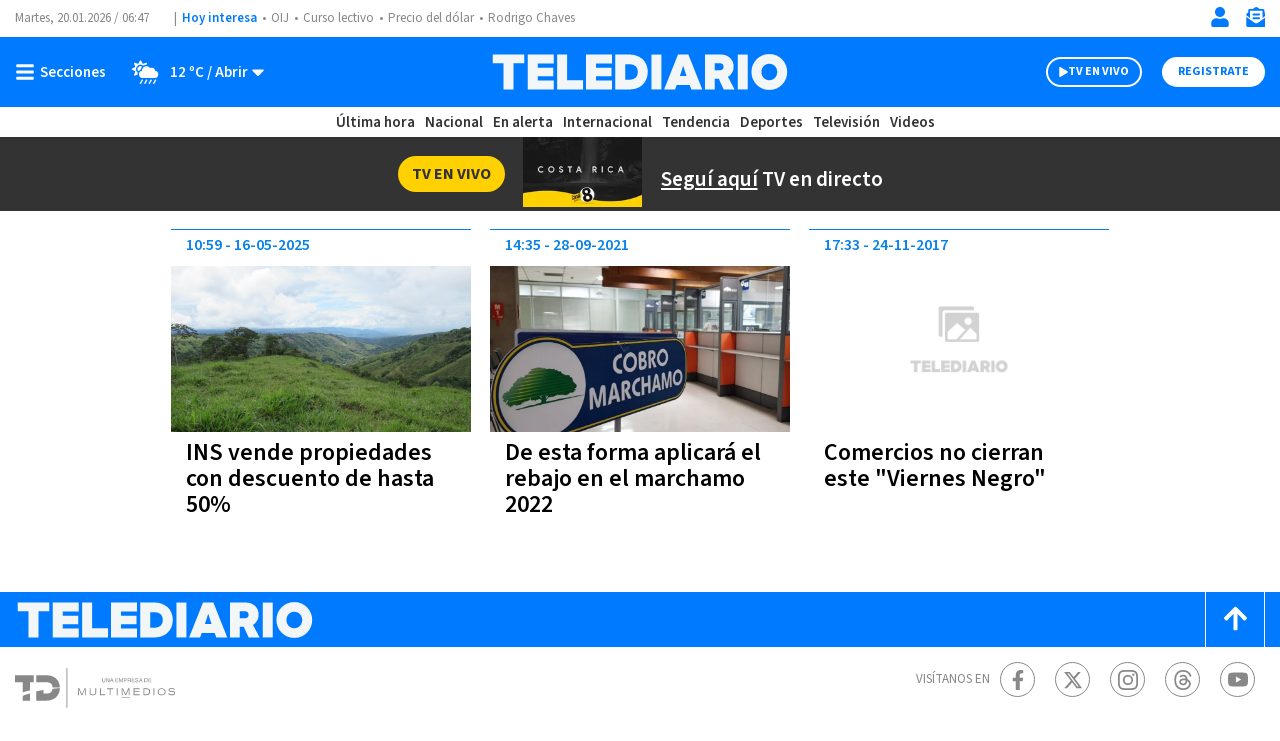

--- FILE ---
content_type: application/javascript; charset=utf-8
request_url: https://fundingchoicesmessages.google.com/f/AGSKWxUeRUMBwBWQ3i6oKH0gQNzGTG8fOr2QV5_2RjOGr_u_W0d7st0ARPNq5AyOdAb7WQQgg34l71n-BY2OXgAi7JjbqCfBmXXKLC9-j6vZtii619MU9tJ0DeQH59dzrQliT6GS8MNqZHA6JCAICgoO3b69YKRMaFar3GoPbyTcz45iTuzgR_4H-MsgYOw=/__438x60_/displayads3./adblock-relief.js/728x90top./ad/login-
body_size: -1290
content:
window['354fa566-70ce-4a24-9a2e-5e3fd981116c'] = true;